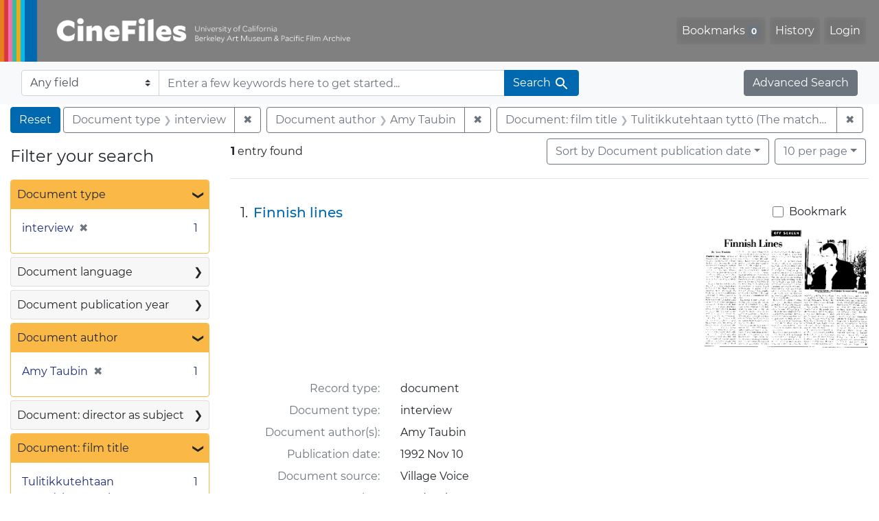

--- FILE ---
content_type: text/html; charset=utf-8
request_url: https://cinefiles.bampfa.berkeley.edu/?f%5Bauthor_ss%5D%5B%5D=Amy+Taubin&f%5Bdoctype_s%5D%5B%5D=interview&f%5Bfilmtitle_ss%5D%5B%5D=Tulitikkutehtaan+tytt%C3%B6+%28The+match+factory+girl%29&range%5Bfilm_year_i%5D%5Bmissing%5D=true&search_field=dummy_range&sort=pubdatescalar_s+asc
body_size: 7449
content:



<!DOCTYPE html>
<html class="no-js" lang="en">
  <head>
    <!-- Google tag (gtag.js) -->
    <!-- CS-9131 -->
    <script async src="https://www.googletagmanager.com/gtag/js?id=G-F36LY096KS"></script>
    <script>
      window.dataLayer = window.dataLayer || [];
      function gtag(){dataLayer.push(arguments);}
      gtag('js', new Date());

      gtag('config', 'G-F36LY096KS');
    </script>

    <!-- HMP-380 -->
    <script async src='https://siteimproveanalytics.com/js/siteanalyze_6294756.js'></script>

    <meta charset="utf-8">
    <meta http-equiv="Content-Type" content="text/html; charset=utf-8">
    <meta name="viewport" content="width=device-width, initial-scale=1, shrink-to-fit=no">

    <!-- Internet Explorer use the highest version available -->
    <meta http-equiv="X-UA-Compatible" content="IE=edge">

    <title>Document type: interview / Document author: Amy Taubin / Document: film title: Tulitikkutehtaan tyttö (The match factory girl) - CineFiles Search Results</title>
    <link href="https://cinefiles.bampfa.berkeley.edu/catalog/opensearch.xml" title="CineFiles" type="application/opensearchdescription+xml" rel="search" />
    <link rel="icon" type="image/x-icon" href="/assets/favicon-1f0110409ab0fbad9ace613013f97b1a538d058ac625dd929274d5dfd74bc92f.png" />
    <link rel="stylesheet" href="/assets/application-d20ef64e485579514ca28bd1390269d6b0f037c6aa05b5cc5a8bce1180a6c68c.css" media="all" />
    <script src="/assets/application-259ee017fd9a8722ab452651f01d10bf484797daee30149bf2e2b61549316aa7.js"></script>

    <meta name="csrf-param" content="authenticity_token" />
<meta name="csrf-token" content="Y1gW57wLHI1uAs-XmyryZ_9OwhiB8EkUKA7RhgIpze8He8vPiK0MPYs9KrjN41IdVj-V-s1Kle4sr4M7F2O4zg" />
      <meta name="totalResults" content="1" />
<meta name="startIndex" content="0" />
<meta name="itemsPerPage" content="10" />

  <link rel="alternate" type="application/rss+xml" title="RSS for results" href="/catalog.rss?f%5Bauthor_ss%5D%5B%5D=Amy+Taubin&amp;f%5Bdoctype_s%5D%5B%5D=interview&amp;f%5Bfilmtitle_ss%5D%5B%5D=Tulitikkutehtaan+tytt%C3%B6+%28The+match+factory+girl%29&amp;range%5Bfilm_year_i%5D%5Bmissing%5D=true&amp;search_field=dummy_range&amp;sort=pubdatescalar_s+asc" />
  <link rel="alternate" type="application/atom+xml" title="Atom for results" href="/catalog.atom?f%5Bauthor_ss%5D%5B%5D=Amy+Taubin&amp;f%5Bdoctype_s%5D%5B%5D=interview&amp;f%5Bfilmtitle_ss%5D%5B%5D=Tulitikkutehtaan+tytt%C3%B6+%28The+match+factory+girl%29&amp;range%5Bfilm_year_i%5D%5Bmissing%5D=true&amp;search_field=dummy_range&amp;sort=pubdatescalar_s+asc" />
  <link rel="alternate" type="application/json" title="JSON" href="/catalog.json?f%5Bauthor_ss%5D%5B%5D=Amy+Taubin&amp;f%5Bdoctype_s%5D%5B%5D=interview&amp;f%5Bfilmtitle_ss%5D%5B%5D=Tulitikkutehtaan+tytt%C3%B6+%28The+match+factory+girl%29&amp;range%5Bfilm_year_i%5D%5Bmissing%5D=true&amp;search_field=dummy_range&amp;sort=pubdatescalar_s+asc" />


    <meta name="twitter:card" content="summary_large_image"/>
<meta name="twitter:site" content="@bampfa"/>
  <meta property="og:url"         content="https://cinefiles.bampfa.berkeley.edu/"/>
  <meta property="og:title"       content="CineFiles" />
  <meta property="og:creator" content="UC Berkeley Art Museum and Pacific Film Archive" />
  <meta property="og:description" content="CineFiles is a free online database of film documentation and ephemera" />
  <meta property="og:image"       content="https://cinefiles.bampfa.berkeley.edu/site_image.jpg" />
  <meta property="twitter:image:alt" content="Three frames of film from Bruce Baillie's All My Life"/>



  </head>
  <body class="blacklight-catalog blacklight-catalog-index">
    <nav id="skip-link" role="navigation" aria-label="Skip links">
      <a class="element-invisible element-focusable rounded-bottom py-2 px-3" data-turbolinks="false" href="#search_field">Skip to search</a>
      <a class="element-invisible element-focusable rounded-bottom py-2 px-3" data-turbolinks="false" href="#main-container">Skip to main content</a>
          <a class="element-invisible element-focusable rounded-bottom py-2 px-3" data-turbolinks="false" href="#documents">Skip to first result</a>

    </nav>
    <nav class="navbar navbar-expand-md navbar-dark bg-dark topbar p-0 pr-3" role="navigation">
  <div class="container-fluid p-0">
    <a class="navbar-brand m-0 p-0" href="/" title="CineFiles homepage">
      <img src="/header-cinefiles.png" alt="cinefiles banner logo, with multiple color stripes at left, the word cinefiles, and the phrase university of california berkeley art museum and pacific film archive">
    </a>
    <button class="navbar-toggler" type="button" data-toggle="collapse" data-bs-toggle="collapse" data-target="#user-util-collapse" data-bs-target="#user-util-collapse" aria-controls="user-util-collapse" aria-expanded="false" aria-label="Toggle navigation">
      <span class="navbar-toggler-icon"></span>
    </button>
    <div class="collapse navbar-collapse justify-content-md-end pl-2 pl-md-0" id="user-util-collapse">
      <ul aria-label="main navigation links" class="navbar-nav">
  
    <li class="nav-item"><a id="bookmarks_nav" class="nav-link" href="/bookmarks">
  Bookmarks
<span class="badge badge-secondary bg-secondary" data-role='bookmark-counter'>0</span>
</a></li>

    <li class="nav-item"><a aria-label="Search History" class="nav-link" href="/search_history">History</a>
</li>

    <li class="nav-item">
      <a class="nav-link" href="/users/sign_in">Login</a>
    </li>
</ul>

    </div>
  </div>
</nav>

<div class="navbar navbar-search bg-light mb-1" role="search">
  <div class="container-fluid">
    <form class="search-query-form" action="https://cinefiles.bampfa.berkeley.edu/" accept-charset="UTF-8" method="get">
  <input type="hidden" name="f[author_ss][]" value="Amy Taubin" autocomplete="off" />
<input type="hidden" name="f[doctype_s][]" value="interview" autocomplete="off" />
<input type="hidden" name="f[filmtitle_ss][]" value="Tulitikkutehtaan tyttö (The match factory girl)" autocomplete="off" />
<input type="hidden" name="range[film_year_i][missing]" value="true" autocomplete="off" />
<input type="hidden" name="sort" value="pubdatescalar_s asc" autocomplete="off" />
    <label for="search-bar-search_field" class="sr-only visually-hidden">Search in</label>
  <div class="input-group">
    

      <select name="search_field" id="search-bar-search_field" class="custom-select form-select search-field" autocomplete="off"><option value="text">Any field</option>
<option value="doctype_txt">Document type</option>
<option value="source_txt">Document source</option>
<option value="author_txt">Document author</option>
<option value="doclanguage_txt">Document language</option>
<option value="pubdate_txt">Document publication year</option>
<option value="director_txt">Document: director as subject</option>
<option value="title_txt">Document: film title</option>
<option value="country_txt">Document: film country</option>
<option value="filmyear_txt">Document: film year</option>
<option value="filmlanguage_txt">Document: film language</option>
<option value="docnamesubject_txt">Document name subject</option>
<option value="film_id_ss">Film ID</option></select>

    <input type="text" name="q" id="search-bar-q" placeholder="Enter a few keywords here to get started..." class="search-q q form-control rounded-0" autocomplete="on" aria-label="search for keywords" data-autocomplete-enabled="false" />

    <span class="input-group-append">
      
      <button class="btn btn-primary search-btn" type="submit" id="search-bar-search"><span class="submit-search-text">Search</span><span class="blacklight-icons blacklight-icon-search" aria-hidden="true"><?xml version="1.0"?>
<svg width="24" height="24" viewBox="0 0 24 24" role="img">
  <path fill="none" d="M0 0h24v24H0V0z"/>
  <path d="M15.5 14h-.79l-.28-.27C15.41 12.59 16 11.11 16 9.5 16 5.91 13.09 3 9.5 3S3 5.91 3 9.5 5.91 16 9.5 16c1.61 0 3.09-.59 4.23-1.57l.27.28v.79l5 4.99L20.49 19l-4.99-5zm-6 0C7.01 14 5 11.99 5 9.5S7.01 5 9.5 5 14 7.01 14 9.5 11.99 14 9.5 14z"/>
</svg>
</span></button>
    </span>
  </div>
</form>

    <a class="advanced_search btn btn-secondary" href="/advanced?f%5Bauthor_ss%5D%5B%5D=Amy+Taubin&amp;f%5Bdoctype_s%5D%5B%5D=interview&amp;f%5Bfilmtitle_ss%5D%5B%5D=Tulitikkutehtaan+tytt%C3%B6+%28The+match+factory+girl%29&amp;range%5Bfilm_year_i%5D%5Bmissing%5D=true&amp;search_field=dummy_range&amp;sort=pubdatescalar_s+asc">Advanced Search</a>
  </div>
</div>

  <main id="main-container" class="container-fluid" role="main" aria-label="Main content">
      <h1 class="sr-only visually-hidden top-content-title">Search</h1>

      <div id="appliedParams" class="clearfix constraints-container">
      <h2 class="sr-only visually-hidden">Search Constraints</h2>

      <a class="catalog_startOverLink btn btn-primary" aria-label="Reset Search" href="/">Reset</a>

      <span class="constraints-label sr-only visually-hidden">You searched for:</span>
      
<span class="btn-group applied-filter constraint filter filter-doctype_s">
  <span class="constraint-value btn btn-outline-secondary">
      <span class="filter-name">Document type</span>
      <span class="filter-value">interview</span>
  </span>
    <a class="btn btn-outline-secondary remove" href="/?f%5Bauthor_ss%5D%5B%5D=Amy+Taubin&amp;f%5Bfilmtitle_ss%5D%5B%5D=Tulitikkutehtaan+tytt%C3%B6+%28The+match+factory+girl%29&amp;range%5Bfilm_year_i%5D%5Bmissing%5D=true&amp;search_field=dummy_range&amp;sort=pubdatescalar_s+asc">
      <span class="remove-icon" aria-hidden="true">✖</span>
      <span class="sr-only visually-hidden">
        Remove constraint Document type: interview
      </span>
</a></span>



<span class="btn-group applied-filter constraint filter filter-author_ss">
  <span class="constraint-value btn btn-outline-secondary">
      <span class="filter-name">Document author</span>
      <span class="filter-value">Amy Taubin</span>
  </span>
    <a class="btn btn-outline-secondary remove" href="/?f%5Bdoctype_s%5D%5B%5D=interview&amp;f%5Bfilmtitle_ss%5D%5B%5D=Tulitikkutehtaan+tytt%C3%B6+%28The+match+factory+girl%29&amp;range%5Bfilm_year_i%5D%5Bmissing%5D=true&amp;search_field=dummy_range&amp;sort=pubdatescalar_s+asc">
      <span class="remove-icon" aria-hidden="true">✖</span>
      <span class="sr-only visually-hidden">
        Remove constraint Document author: Amy Taubin
      </span>
</a></span>



<span class="btn-group applied-filter constraint filter filter-filmtitle_ss">
  <span class="constraint-value btn btn-outline-secondary">
      <span class="filter-name">Document: film title</span>
      <span class="filter-value">Tulitikkutehtaan tyttö (The match factory girl)</span>
  </span>
    <a class="btn btn-outline-secondary remove" href="/?f%5Bauthor_ss%5D%5B%5D=Amy+Taubin&amp;f%5Bdoctype_s%5D%5B%5D=interview&amp;range%5Bfilm_year_i%5D%5Bmissing%5D=true&amp;search_field=dummy_range&amp;sort=pubdatescalar_s+asc">
      <span class="remove-icon" aria-hidden="true">✖</span>
      <span class="sr-only visually-hidden">
        Remove constraint Document: film title: Tulitikkutehtaan tyttö (The match factory girl)
      </span>
</a></span>


    </div>



    <div class="row">
  <div class="col-md-12">
    <div id="main-flashes">
      <div class="flash_messages">
    
    
    
    
</div>

    </div>
  </div>
</div>


    <div class="row">
          <section id="content" class="col-lg-9 order-last" aria-label="search results">
      
  





<div id="sortAndPerPage" class="sort-pagination d-md-flex justify-content-between" role="navigation" aria-label="Results">
  <section class="pagination">
      <div class="page-links">
      <span class="page-entries">
        <strong>1</strong> entry found
      </span>
    </div>

</section>

  <div class="search-widgets">
          <div id="sort-dropdown" class="btn-group sort-dropdown">
  <button name="button" type="submit" class="btn btn-outline-secondary dropdown-toggle" aria-expanded="false" data-toggle="dropdown" data-bs-toggle="dropdown">Sort<span class="d-none d-sm-inline"> by Document publication date</span><span class="caret"></span></button>

  <div class="dropdown-menu" role="menu">
      <a class="dropdown-item " role="menuitem" href="/?f%5Bauthor_ss%5D%5B%5D=Amy+Taubin&amp;f%5Bdoctype_s%5D%5B%5D=interview&amp;f%5Bfilmtitle_ss%5D%5B%5D=Tulitikkutehtaan+tytt%C3%B6+%28The+match+factory+girl%29&amp;range%5Bfilm_year_i%5D%5Bmissing%5D=true&amp;search_field=dummy_range&amp;sort=common_title_ss+asc">Title A-Z</a>
      <a class="dropdown-item " role="menuitem" href="/?f%5Bauthor_ss%5D%5B%5D=Amy+Taubin&amp;f%5Bdoctype_s%5D%5B%5D=interview&amp;f%5Bfilmtitle_ss%5D%5B%5D=Tulitikkutehtaan+tytt%C3%B6+%28The+match+factory+girl%29&amp;range%5Bfilm_year_i%5D%5Bmissing%5D=true&amp;search_field=dummy_range&amp;sort=common_title_ss+desc">Title Z-A</a>
      <a class="dropdown-item active" role="menuitem" aria-current="page" href="/?f%5Bauthor_ss%5D%5B%5D=Amy+Taubin&amp;f%5Bdoctype_s%5D%5B%5D=interview&amp;f%5Bfilmtitle_ss%5D%5B%5D=Tulitikkutehtaan+tytt%C3%B6+%28The+match+factory+girl%29&amp;range%5Bfilm_year_i%5D%5Bmissing%5D=true&amp;search_field=dummy_range&amp;sort=pubdatescalar_s+asc">Document publication date</a>
      <a class="dropdown-item " role="menuitem" href="/?f%5Bauthor_ss%5D%5B%5D=Amy+Taubin&amp;f%5Bdoctype_s%5D%5B%5D=interview&amp;f%5Bfilmtitle_ss%5D%5B%5D=Tulitikkutehtaan+tytt%C3%B6+%28The+match+factory+girl%29&amp;range%5Bfilm_year_i%5D%5Bmissing%5D=true&amp;search_field=dummy_range&amp;sort=film_year_ss+asc">Film release date</a>
  </div>
</div>



          <span class="sr-only visually-hidden">Number of results to display per page</span>
  <div id="per_page-dropdown" class="btn-group per_page-dropdown">
  <button name="button" type="submit" class="btn btn-outline-secondary dropdown-toggle" aria-expanded="false" data-toggle="dropdown" data-bs-toggle="dropdown">10<span class="sr-only visually-hidden"> per page</span><span class="d-none d-sm-inline"> per page</span><span class="caret"></span></button>

  <div class="dropdown-menu" role="menu">
      <a class="dropdown-item active" role="menuitem" aria-current="page" href="/?f%5Bauthor_ss%5D%5B%5D=Amy+Taubin&amp;f%5Bdoctype_s%5D%5B%5D=interview&amp;f%5Bfilmtitle_ss%5D%5B%5D=Tulitikkutehtaan+tytt%C3%B6+%28The+match+factory+girl%29&amp;per_page=10&amp;range%5Bfilm_year_i%5D%5Bmissing%5D=true&amp;search_field=dummy_range&amp;sort=pubdatescalar_s+asc">10<span class="sr-only visually-hidden"> per page</span></a>
      <a class="dropdown-item " role="menuitem" href="/?f%5Bauthor_ss%5D%5B%5D=Amy+Taubin&amp;f%5Bdoctype_s%5D%5B%5D=interview&amp;f%5Bfilmtitle_ss%5D%5B%5D=Tulitikkutehtaan+tytt%C3%B6+%28The+match+factory+girl%29&amp;per_page=20&amp;range%5Bfilm_year_i%5D%5Bmissing%5D=true&amp;search_field=dummy_range&amp;sort=pubdatescalar_s+asc">20<span class="sr-only visually-hidden"> per page</span></a>
      <a class="dropdown-item " role="menuitem" href="/?f%5Bauthor_ss%5D%5B%5D=Amy+Taubin&amp;f%5Bdoctype_s%5D%5B%5D=interview&amp;f%5Bfilmtitle_ss%5D%5B%5D=Tulitikkutehtaan+tytt%C3%B6+%28The+match+factory+girl%29&amp;per_page=50&amp;range%5Bfilm_year_i%5D%5Bmissing%5D=true&amp;search_field=dummy_range&amp;sort=pubdatescalar_s+asc">50<span class="sr-only visually-hidden"> per page</span></a>
      <a class="dropdown-item " role="menuitem" href="/?f%5Bauthor_ss%5D%5B%5D=Amy+Taubin&amp;f%5Bdoctype_s%5D%5B%5D=interview&amp;f%5Bfilmtitle_ss%5D%5B%5D=Tulitikkutehtaan+tytt%C3%B6+%28The+match+factory+girl%29&amp;per_page=100&amp;range%5Bfilm_year_i%5D%5Bmissing%5D=true&amp;search_field=dummy_range&amp;sort=pubdatescalar_s+asc">100<span class="sr-only visually-hidden"> per page</span></a>
  </div>
</div>


        

</div>
</div>


<h2 class="sr-only visually-hidden">Search Results</h2>

  <div id="documents" class="documents-list" tabindex="-1">
  <article data-document-id="7150" data-document-counter="1" itemscope="itemscope" itemtype="http://schema.org/Thing" class="document document-position-1">
  
        <div class="documentHeader row">

  <h3 class="index_title document-title-heading col-sm-9 col-lg-10">
      <span class="document-counter">
        1. 
      </span>
    <a data-context-href="/catalog/7150/track?counter=1&amp;document_id=7150&amp;search_id=130366555" href="/catalog/7150">Finnish lines</a>
  </h3>

      <div class="index-document-functions col-sm-3 col-lg-2">
        <form class="bookmark-toggle" data-doc-id="7150" data-present="In Bookmarks&lt;span class=&quot;sr-only&quot;&gt;: document titled Finnish lines. Search result 1&lt;/span&gt;" data-absent="Bookmark &lt;span class=&quot;sr-only&quot;&gt;document titled Finnish lines. Search result 1&lt;/span&gt;" data-inprogress="Saving..." action="/bookmarks/7150" accept-charset="UTF-8" method="post"><input type="hidden" name="_method" value="put" autocomplete="off" /><input type="hidden" name="authenticity_token" value="DsFx7Gm6FgQ562LS29Y_t8ljuesFJNvZpUIJNRSi3ds78glwJhqeDLA4tSYVE6WI1Ttd-ZOchPPvIr7nFRt76A" autocomplete="off" />
  <input type="submit" name="commit" value="Bookmark" id="bookmark_toggle_7150" class="bookmark-add btn btn-outline-secondary" data-disable-with="Bookmark" />
</form>


</div>

</div>


  <div class="document-thumbnail">
      <a data-context-href="/catalog/7150/track?counter=1&amp;document_id=7150&amp;search_id=130366555" aria-hidden="true" tabindex="-1" href="/catalog/7150"><img alt="interview titled Finnish lines, source: Village Voice" src="https://webapps.cspace.berkeley.edu/cinefiles/imageserver/blobs/80f60507-40a4-4e47-be4f/derivatives/Medium/content" /></a>
  </div>

<dl class="document-metadata dl-invert row">
    <dt class="blacklight-common_doctype_s col-md-3">    Record type:
</dt>
  <dd class="col-md-9 blacklight-common_doctype_s">    document
</dd>

    <dt class="blacklight-doctype_s col-md-3">    Document type:
</dt>
  <dd class="col-md-9 blacklight-doctype_s">    interview
</dd>

    <dt class="blacklight-author_ss col-md-3">    Document author(s):
</dt>
  <dd class="col-md-9 blacklight-author_ss">    Amy Taubin
</dd>

    <dt class="blacklight-pubdate_s col-md-3">    Publication date:
</dt>
  <dd class="col-md-9 blacklight-pubdate_s">    1992 Nov 10
</dd>

    <dt class="blacklight-source_s col-md-3">    Document source:
</dt>
  <dd class="col-md-9 blacklight-source_s">    Village Voice
</dd>

    <dt class="blacklight-has_ss col-md-3">    Document contains:
</dt>
  <dd class="col-md-9 blacklight-has_ss">    production co
</dd>

    <dt class="blacklight-pages_s col-md-3">    Number of pages:
</dt>
  <dd class="col-md-9 blacklight-pages_s">    1
</dd>

    <dt class="blacklight-film_info_ss col-md-3">    Related films:
</dt>
  <dd class="col-md-9 blacklight-film_info_ss">    <div><ul><li><a href="/catalog/pfafilm21769">Tulitikkutehtaan tyttö (The match factory girl)</a> — Kaurismäki, Aki — Finland; Sweden — 1990</li></ul></div>
</dd>

</dl>



  
</article>
</div>





    </section>

    <section id="sidebar" class="page-sidebar col-lg-3 order-first" aria-label="limit your search">
          <div id="facets" class="facets sidenav facets-toggleable-md">
  <div class="facets-header">
    <h2 class="facets-heading">Filter your search</h2>

    <button class="navbar-toggler navbar-toggler-right" type="button" data-toggle="collapse" data-target="#facet-panel-collapse" data-bs-toggle="collapse" data-bs-target="#facet-panel-collapse" aria-controls="facet-panel-collapse" aria-expanded="false" aria-label="Toggle facets">
      <span class="navbar-toggler-icon"></span>
</button>  </div>

  <div id="facet-panel-collapse" class="facets-collapse collapse">
      <div class="card facet-limit blacklight-doctype_s facet-limit-active">
  <h3 class="card-header p-0 facet-field-heading" id="facet-doctype_s-header">
    <button
      type="button"
      class="btn w-100 d-block btn-block p-2 text-start text-left collapse-toggle "
      data-toggle="collapse"
      data-bs-toggle="collapse"
      data-target="#facet-doctype_s"
      data-bs-target="#facet-doctype_s"
      aria-expanded="true"
    >
          Document type

      <span aria-hidden="true">❯</span>
    </button>
  </h3>
  <div
    id="facet-doctype_s"
    aria-labelledby="facet-doctype_s-header"
    class="panel-collapse facet-content collapse show"
    role="region"
  >
    <div class="card-body">
              
    <ul aria-label="Document type options" class="facet-values list-unstyled">
      <li><span class="facet-label"><span class="selected">interview</span><a class="remove" rel="nofollow" href="/?f%5Bauthor_ss%5D%5B%5D=Amy+Taubin&amp;f%5Bfilmtitle_ss%5D%5B%5D=Tulitikkutehtaan+tytt%C3%B6+%28The+match+factory+girl%29&amp;range%5Bfilm_year_i%5D%5Bmissing%5D=true&amp;search_field=dummy_range&amp;sort=pubdatescalar_s+asc"><span class="remove-icon" aria-hidden="true">✖</span><span class="sr-only visually-hidden">Remove constraint Document type: interview</span></a></span><span class="selected facet-count">1<span class="sr-only"> objects</span></span></li>
    </ul>




    </div>
  </div>
</div>

<div class="card facet-limit blacklight-doclanguage_ss ">
  <h3 class="card-header p-0 facet-field-heading" id="facet-doclanguage_ss-header">
    <button
      type="button"
      class="btn w-100 d-block btn-block p-2 text-start text-left collapse-toggle collapsed"
      data-toggle="collapse"
      data-bs-toggle="collapse"
      data-target="#facet-doclanguage_ss"
      data-bs-target="#facet-doclanguage_ss"
      aria-expanded="false"
    >
          Document language

      <span aria-hidden="true">❯</span>
    </button>
  </h3>
  <div
    id="facet-doclanguage_ss"
    aria-labelledby="facet-doclanguage_ss-header"
    class="panel-collapse facet-content collapse "
    role="region"
  >
    <div class="card-body">
              
    <ul aria-label="Document language options" class="facet-values list-unstyled">
      <li><span class="facet-label"><a class="facet-select" rel="nofollow" href="/?f%5Bauthor_ss%5D%5B%5D=Amy+Taubin&amp;f%5Bdoclanguage_ss%5D%5B%5D=English&amp;f%5Bdoctype_s%5D%5B%5D=interview&amp;f%5Bfilmtitle_ss%5D%5B%5D=Tulitikkutehtaan+tytt%C3%B6+%28The+match+factory+girl%29&amp;range%5Bfilm_year_i%5D%5Bmissing%5D=true&amp;search_field=dummy_range&amp;sort=pubdatescalar_s+asc">English</a></span><span class="facet-count">1<span class="sr-only"> objects</span></span></li>
    </ul>




    </div>
  </div>
</div>

<div class="card facet-limit blacklight-pubdate_i ">
  <h3 class="card-header p-0 facet-field-heading" id="facet-pubdate_i-header">
    <button
      type="button"
      class="btn w-100 d-block btn-block p-2 text-start text-left collapse-toggle collapsed"
      data-toggle="collapse"
      data-bs-toggle="collapse"
      data-target="#facet-pubdate_i"
      data-bs-target="#facet-pubdate_i"
      aria-expanded="false"
    >
          Document publication year

      <span aria-hidden="true">❯</span>
    </button>
  </h3>
  <div
    id="facet-pubdate_i"
    aria-labelledby="facet-pubdate_i-header"
    class="panel-collapse facet-content collapse "
    role="region"
  >
    <div class="card-body">
          <div class="limit_content range_limit pubdate_i-config blrl-plot-config">

      <!-- no results profile if missing is selected -->
        <!-- you can hide this if you want, but it has to be on page if you want
             JS slider and calculated facets to show up, JS sniffs it. -->
        <div class="profile">

              <div class="distribution subsection chart_js">
                <!-- if  we already fetched segments from solr, display them
                     here. Otherwise, display a link to fetch them, which JS
                     will AJAX fetch.  -->
                  <a class="load_distribution" href="https://cinefiles.bampfa.berkeley.edu/catalog/range_limit?f%5Bauthor_ss%5D%5B%5D=Amy+Taubin&amp;f%5Bdoctype_s%5D%5B%5D=interview&amp;f%5Bfilmtitle_ss%5D%5B%5D=Tulitikkutehtaan+tytt%C3%B6+%28The+match+factory+girl%29&amp;range%5Bfilm_year_i%5D%5Bmissing%5D=true&amp;range_end=1992&amp;range_field=pubdate_i&amp;range_start=1992&amp;search_field=dummy_range&amp;sort=pubdatescalar_s+asc">View distribution</a>
              </div>
            <p class="range subsection slider_js">
              Current results range from <span class="min">1992</span> to <span class="max">1992</span>
            </p>
        </div>

        <form class="range_limit subsection form-inline range_pubdate_i d-flex justify-content-center" action="https://cinefiles.bampfa.berkeley.edu/" accept-charset="UTF-8" method="get">
  <input type="hidden" name="f[author_ss][]" value="Amy Taubin" autocomplete="off" />
<input type="hidden" name="f[doctype_s][]" value="interview" autocomplete="off" />
<input type="hidden" name="f[filmtitle_ss][]" value="Tulitikkutehtaan tyttö (The match factory girl)" autocomplete="off" />
<input type="hidden" name="range[film_year_i][missing]" value="true" autocomplete="off" />
<input type="hidden" name="search_field" value="dummy_range" autocomplete="off" />
<input type="hidden" name="sort" value="pubdatescalar_s asc" autocomplete="off" />

  <div class="input-group input-group-sm mb-3 flex-nowrap range-limit-input-group">
    <input type="number" name="range[pubdate_i][begin]" id="range-pubdate_i-begin" class="form-control text-center range_begin" /><label class="sr-only visually-hidden" for="range-pubdate_i-begin">Document publication year range begin</label>
    <input type="number" name="range[pubdate_i][end]" id="range-pubdate_i-end" class="form-control text-center range_end" /><label class="sr-only visually-hidden" for="range-pubdate_i-end">Document publication year range end</label>
    <div class="input-group-append">
      <input type="submit" value="Apply" class="submit btn btn-secondary" aria-label="Apply Document publication year range limits" data-disable-with="Apply" />
    </div>
  </div>
</form>

        <div class="more_facets"><a data-blacklight-modal="trigger" href="/catalog/facet/pubdate_i?f%5Bauthor_ss%5D%5B%5D=Amy+Taubin&amp;f%5Bdoctype_s%5D%5B%5D=interview&amp;f%5Bfilmtitle_ss%5D%5B%5D=Tulitikkutehtaan+tytt%C3%B6+%28The+match+factory+girl%29&amp;range%5Bfilm_year_i%5D%5Bmissing%5D=true&amp;search_field=dummy_range&amp;sort=pubdatescalar_s+asc">View larger <span aria-hidden="true">&raquo;</span><span class="sr-only">Document publication year</span></a></div>

    </div>


    </div>
  </div>
</div>

<div class="card facet-limit blacklight-author_ss facet-limit-active">
  <h3 class="card-header p-0 facet-field-heading" id="facet-author_ss-header">
    <button
      type="button"
      class="btn w-100 d-block btn-block p-2 text-start text-left collapse-toggle "
      data-toggle="collapse"
      data-bs-toggle="collapse"
      data-target="#facet-author_ss"
      data-bs-target="#facet-author_ss"
      aria-expanded="true"
    >
          Document author

      <span aria-hidden="true">❯</span>
    </button>
  </h3>
  <div
    id="facet-author_ss"
    aria-labelledby="facet-author_ss-header"
    class="panel-collapse facet-content collapse show"
    role="region"
  >
    <div class="card-body">
              
    <ul aria-label="Document author options" class="facet-values list-unstyled">
      <li><span class="facet-label"><span class="selected">Amy Taubin</span><a class="remove" rel="nofollow" href="/?f%5Bdoctype_s%5D%5B%5D=interview&amp;f%5Bfilmtitle_ss%5D%5B%5D=Tulitikkutehtaan+tytt%C3%B6+%28The+match+factory+girl%29&amp;range%5Bfilm_year_i%5D%5Bmissing%5D=true&amp;search_field=dummy_range&amp;sort=pubdatescalar_s+asc"><span class="remove-icon" aria-hidden="true">✖</span><span class="sr-only visually-hidden">Remove constraint Document author: Amy Taubin</span></a></span><span class="selected facet-count">1<span class="sr-only"> objects</span></span></li>
    </ul>




    </div>
  </div>
</div>

<div class="card facet-limit blacklight-director_ss ">
  <h3 class="card-header p-0 facet-field-heading" id="facet-director_ss-header">
    <button
      type="button"
      class="btn w-100 d-block btn-block p-2 text-start text-left collapse-toggle collapsed"
      data-toggle="collapse"
      data-bs-toggle="collapse"
      data-target="#facet-director_ss"
      data-bs-target="#facet-director_ss"
      aria-expanded="false"
    >
          Document: director as subject

      <span aria-hidden="true">❯</span>
    </button>
  </h3>
  <div
    id="facet-director_ss"
    aria-labelledby="facet-director_ss-header"
    class="panel-collapse facet-content collapse "
    role="region"
  >
    <div class="card-body">
              
    <ul aria-label="Document: director as subject options" class="facet-values list-unstyled">
      <li><span class="facet-label"><a class="facet-select" rel="nofollow" href="/?f%5Bauthor_ss%5D%5B%5D=Amy+Taubin&amp;f%5Bdirector_ss%5D%5B%5D=Kaurism%C3%A4ki%2C+Aki&amp;f%5Bdoctype_s%5D%5B%5D=interview&amp;f%5Bfilmtitle_ss%5D%5B%5D=Tulitikkutehtaan+tytt%C3%B6+%28The+match+factory+girl%29&amp;range%5Bfilm_year_i%5D%5Bmissing%5D=true&amp;search_field=dummy_range&amp;sort=pubdatescalar_s+asc">Kaurismäki, Aki</a></span><span class="facet-count">1<span class="sr-only"> objects</span></span></li>
    </ul>




    </div>
  </div>
</div>

<div class="card facet-limit blacklight-filmtitle_ss facet-limit-active">
  <h3 class="card-header p-0 facet-field-heading" id="facet-filmtitle_ss-header">
    <button
      type="button"
      class="btn w-100 d-block btn-block p-2 text-start text-left collapse-toggle "
      data-toggle="collapse"
      data-bs-toggle="collapse"
      data-target="#facet-filmtitle_ss"
      data-bs-target="#facet-filmtitle_ss"
      aria-expanded="true"
    >
          Document: film title

      <span aria-hidden="true">❯</span>
    </button>
  </h3>
  <div
    id="facet-filmtitle_ss"
    aria-labelledby="facet-filmtitle_ss-header"
    class="panel-collapse facet-content collapse show"
    role="region"
  >
    <div class="card-body">
              
    <ul aria-label="Document: film title options" class="facet-values list-unstyled">
      <li><span class="facet-label"><span class="selected">Tulitikkutehtaan tyttö (The match factory girl)</span><a class="remove" rel="nofollow" href="/?f%5Bauthor_ss%5D%5B%5D=Amy+Taubin&amp;f%5Bdoctype_s%5D%5B%5D=interview&amp;range%5Bfilm_year_i%5D%5Bmissing%5D=true&amp;search_field=dummy_range&amp;sort=pubdatescalar_s+asc"><span class="remove-icon" aria-hidden="true">✖</span><span class="sr-only visually-hidden">Remove constraint Document: film title: Tulitikkutehtaan tyttö (The match factory girl)</span></a></span><span class="selected facet-count">1<span class="sr-only"> objects</span></span></li>
    </ul>




    </div>
  </div>
</div>

<div class="card facet-limit blacklight-country_ss ">
  <h3 class="card-header p-0 facet-field-heading" id="facet-country_ss-header">
    <button
      type="button"
      class="btn w-100 d-block btn-block p-2 text-start text-left collapse-toggle collapsed"
      data-toggle="collapse"
      data-bs-toggle="collapse"
      data-target="#facet-country_ss"
      data-bs-target="#facet-country_ss"
      aria-expanded="false"
    >
          Document: film country of production

      <span aria-hidden="true">❯</span>
    </button>
  </h3>
  <div
    id="facet-country_ss"
    aria-labelledby="facet-country_ss-header"
    class="panel-collapse facet-content collapse "
    role="region"
  >
    <div class="card-body">
              
    <ul aria-label="Document: film country of production options" class="facet-values list-unstyled">
      <li><span class="facet-label"><a class="facet-select" rel="nofollow" href="/?f%5Bauthor_ss%5D%5B%5D=Amy+Taubin&amp;f%5Bcountry_ss%5D%5B%5D=Finland&amp;f%5Bdoctype_s%5D%5B%5D=interview&amp;f%5Bfilmtitle_ss%5D%5B%5D=Tulitikkutehtaan+tytt%C3%B6+%28The+match+factory+girl%29&amp;range%5Bfilm_year_i%5D%5Bmissing%5D=true&amp;search_field=dummy_range&amp;sort=pubdatescalar_s+asc">Finland</a></span><span class="facet-count">1<span class="sr-only"> objects</span></span></li><li><span class="facet-label"><a class="facet-select" rel="nofollow" href="/?f%5Bauthor_ss%5D%5B%5D=Amy+Taubin&amp;f%5Bcountry_ss%5D%5B%5D=Sweden&amp;f%5Bdoctype_s%5D%5B%5D=interview&amp;f%5Bfilmtitle_ss%5D%5B%5D=Tulitikkutehtaan+tytt%C3%B6+%28The+match+factory+girl%29&amp;range%5Bfilm_year_i%5D%5Bmissing%5D=true&amp;search_field=dummy_range&amp;sort=pubdatescalar_s+asc">Sweden</a></span><span class="facet-count">1<span class="sr-only"> objects</span></span></li>
    </ul>




    </div>
  </div>
</div>

<div class="card facet-limit blacklight-filmyear_ss ">
  <h3 class="card-header p-0 facet-field-heading" id="facet-filmyear_ss-header">
    <button
      type="button"
      class="btn w-100 d-block btn-block p-2 text-start text-left collapse-toggle collapsed"
      data-toggle="collapse"
      data-bs-toggle="collapse"
      data-target="#facet-filmyear_ss"
      data-bs-target="#facet-filmyear_ss"
      aria-expanded="false"
    >
          Document: film production year

      <span aria-hidden="true">❯</span>
    </button>
  </h3>
  <div
    id="facet-filmyear_ss"
    aria-labelledby="facet-filmyear_ss-header"
    class="panel-collapse facet-content collapse "
    role="region"
  >
    <div class="card-body">
              
    <ul aria-label="Document: film production year options" class="facet-values list-unstyled">
      <li><span class="facet-label"><a class="facet-select" rel="nofollow" href="/?f%5Bauthor_ss%5D%5B%5D=Amy+Taubin&amp;f%5Bdoctype_s%5D%5B%5D=interview&amp;f%5Bfilmtitle_ss%5D%5B%5D=Tulitikkutehtaan+tytt%C3%B6+%28The+match+factory+girl%29&amp;f%5Bfilmyear_ss%5D%5B%5D=1990&amp;range%5Bfilm_year_i%5D%5Bmissing%5D=true&amp;search_field=dummy_range&amp;sort=pubdatescalar_s+asc">1990</a></span><span class="facet-count">1<span class="sr-only"> objects</span></span></li>
    </ul>




    </div>
  </div>
</div>

<div class="card facet-limit blacklight-filmlanguage_ss ">
  <h3 class="card-header p-0 facet-field-heading" id="facet-filmlanguage_ss-header">
    <button
      type="button"
      class="btn w-100 d-block btn-block p-2 text-start text-left collapse-toggle collapsed"
      data-toggle="collapse"
      data-bs-toggle="collapse"
      data-target="#facet-filmlanguage_ss"
      data-bs-target="#facet-filmlanguage_ss"
      aria-expanded="false"
    >
          Document: film language

      <span aria-hidden="true">❯</span>
    </button>
  </h3>
  <div
    id="facet-filmlanguage_ss"
    aria-labelledby="facet-filmlanguage_ss-header"
    class="panel-collapse facet-content collapse "
    role="region"
  >
    <div class="card-body">
              
    <ul aria-label="Document: film language options" class="facet-values list-unstyled">
      <li><span class="facet-label"><a class="facet-select" rel="nofollow" href="/?f%5Bauthor_ss%5D%5B%5D=Amy+Taubin&amp;f%5Bdoctype_s%5D%5B%5D=interview&amp;f%5Bfilmlanguage_ss%5D%5B%5D=Finnish&amp;f%5Bfilmtitle_ss%5D%5B%5D=Tulitikkutehtaan+tytt%C3%B6+%28The+match+factory+girl%29&amp;range%5Bfilm_year_i%5D%5Bmissing%5D=true&amp;search_field=dummy_range&amp;sort=pubdatescalar_s+asc">Finnish</a></span><span class="facet-count">1<span class="sr-only"> objects</span></span></li>
    </ul>




    </div>
  </div>
</div>

<div class="card facet-limit blacklight-film_year_i ">
  <h3 class="card-header p-0 facet-field-heading" id="facet-film_year_i-header">
    <button
      type="button"
      class="btn w-100 d-block btn-block p-2 text-start text-left collapse-toggle collapsed"
      data-toggle="collapse"
      data-bs-toggle="collapse"
      data-target="#facet-film_year_i"
      data-bs-target="#facet-film_year_i"
      aria-expanded="false"
    >
          Film release year

      <span aria-hidden="true">❯</span>
    </button>
  </h3>
  <div
    id="facet-film_year_i"
    aria-labelledby="facet-film_year_i-header"
    class="panel-collapse facet-content collapse "
    role="region"
  >
    <div class="card-body">
          <div class="limit_content range_limit film_year_i-config blrl-plot-config">

      <!-- no results profile if missing is selected -->
        <!-- you can hide this if you want, but it has to be on page if you want
             JS slider and calculated facets to show up, JS sniffs it. -->
        <div class="profile">
        </div>

        <form class="range_limit subsection form-inline range_film_year_i d-flex justify-content-center" action="https://cinefiles.bampfa.berkeley.edu/" accept-charset="UTF-8" method="get">
  <input type="hidden" name="f[author_ss][]" value="Amy Taubin" autocomplete="off" />
<input type="hidden" name="f[doctype_s][]" value="interview" autocomplete="off" />
<input type="hidden" name="f[filmtitle_ss][]" value="Tulitikkutehtaan tyttö (The match factory girl)" autocomplete="off" />
<input type="hidden" name="search_field" value="dummy_range" autocomplete="off" />
<input type="hidden" name="sort" value="pubdatescalar_s asc" autocomplete="off" />

  <div class="input-group input-group-sm mb-3 flex-nowrap range-limit-input-group">
    <input type="number" name="range[film_year_i][begin]" id="range-film_year_i-begin" class="form-control text-center range_begin" /><label class="sr-only visually-hidden" for="range-film_year_i-begin">Film release year range begin</label>
    <input type="number" name="range[film_year_i][end]" id="range-film_year_i-end" class="form-control text-center range_end" /><label class="sr-only visually-hidden" for="range-film_year_i-end">Film release year range end</label>
    <div class="input-group-append">
      <input type="submit" value="Apply" class="submit btn btn-secondary" aria-label="Apply Film release year range limits" data-disable-with="Apply" />
    </div>
  </div>
</form>

        <div class="more_facets"><a data-blacklight-modal="trigger" href="/catalog/facet/film_year_i?f%5Bauthor_ss%5D%5B%5D=Amy+Taubin&amp;f%5Bdoctype_s%5D%5B%5D=interview&amp;f%5Bfilmtitle_ss%5D%5B%5D=Tulitikkutehtaan+tytt%C3%B6+%28The+match+factory+girl%29&amp;range%5Bfilm_year_i%5D%5Bmissing%5D=true&amp;search_field=dummy_range&amp;sort=pubdatescalar_s+asc">View larger <span aria-hidden="true">&raquo;</span><span class="sr-only">Film release year</span></a></div>

          <ul class="facet-values list-unstyled missing subsection">
  <li><span class="facet-label"><a class="facet-select" rel="nofollow" href="/?f%5Bauthor_ss%5D%5B%5D=Amy+Taubin&amp;f%5Bdoctype_s%5D%5B%5D=interview&amp;f%5Bfilmtitle_ss%5D%5B%5D=Tulitikkutehtaan+tytt%C3%B6+%28The+match+factory+girl%29&amp;range%5B-film_year_i%5D%5B%5D=%5B%2A+TO+%2A%5D&amp;range%5Bfilm_year_i%5D%5Bmissing%5D=true&amp;search_field=dummy_range&amp;sort=pubdatescalar_s+asc">[Missing]</a></span><span class="facet-count">1<span class="sr-only"> objects</span></span></li>
</ul>

    </div>


    </div>
  </div>
</div>

<div class="card facet-limit blacklight-common_doctype_s ">
  <h3 class="card-header p-0 facet-field-heading" id="facet-common_doctype_s-header">
    <button
      type="button"
      class="btn w-100 d-block btn-block p-2 text-start text-left collapse-toggle collapsed"
      data-toggle="collapse"
      data-bs-toggle="collapse"
      data-target="#facet-common_doctype_s"
      data-bs-target="#facet-common_doctype_s"
      aria-expanded="false"
    >
          Record type

      <span aria-hidden="true">❯</span>
    </button>
  </h3>
  <div
    id="facet-common_doctype_s"
    aria-labelledby="facet-common_doctype_s-header"
    class="panel-collapse facet-content collapse "
    role="region"
  >
    <div class="card-body">
              
    <ul aria-label="Record type options" class="facet-values list-unstyled">
      <li><span class="facet-label"><a class="facet-select" rel="nofollow" href="/?f%5Bauthor_ss%5D%5B%5D=Amy+Taubin&amp;f%5Bcommon_doctype_s%5D%5B%5D=document&amp;f%5Bdoctype_s%5D%5B%5D=interview&amp;f%5Bfilmtitle_ss%5D%5B%5D=Tulitikkutehtaan+tytt%C3%B6+%28The+match+factory+girl%29&amp;range%5Bfilm_year_i%5D%5Bmissing%5D=true&amp;search_field=dummy_range&amp;sort=pubdatescalar_s+asc">document</a></span><span class="facet-count">1<span class="sr-only"> objects</span></span></li>
    </ul>




    </div>
  </div>
</div>

</div></div>



    </section>

    </div>
  </main>

    <script src="https://use.fontawesome.com/4c5d5212e2.js"></script>
<footer class="site-footer container-fluid">
  <div class="row" >
    <ul aria-label="secondary navigation links" class="w-100 d-md-flex flex-wrap justify-content-between">
      <li>
        <a href="https://bampfa.org/cinefiles/" class="nav-link">Home</a>
      </li>
      <li>
        <a href="https://bampfa.org/cinefiles/about/" class="nav-link">About Us</a>
      </li>
      <li>
        <a href="https://bampfa.org/about/film-library-study-center/" class="nav-link">Contact Us</a>
      </li>
      <li>
        <a href="https://bampfa.org/cinefiles/about/comments/" class="nav-link">Comments</a>
      </li>
      <li>
        <a href="https://bampfa.org/cinefiles/about/help/" class="nav-link">Help</a>
       </li>
      <li class="social">
        <ul aria-label="social media links" class="d-flex flex-nowrap justify-content-between">
          <li class="pl-0">
            <a href="https://www.facebook.com/bampfa/" class="nav-link" title="BAMPFA facebook profile"><i class="fa fa-facebook" aria-hidden="false" role="img" aria-label="Facebook"></i></a>
          </li>
          <li>
            <a href="https://twitter.com/bampfa/" class="nav-link" title="BAMPFA twitter profile"><i class="fa fa-twitter" aria-hidden="false" role="img" aria-label="Twitter"></i></a>
          </li>
          <li>
            <a href="https://www.instagram.com/bampfa_filmlibrary/" class="nav-link" title="Instagram profile, BAMPFA Film Library"><i class="fa fa-instagram" aria-hidden="false" role="img" aria-label="Instagram"></i></a>
          </li>
        </ul>
      </li>
    </ul>
  </div>
  <div class="row">
    <hr>
  </div>
  <div class="row">
    <div class="col-sm-4 pb-4">
      <a href="https://bampfa.org"><img class="footer-logo" src="/header-logo-bampfa.png" alt="bampfa"></a>
    </div>
    <div class="col-sm-8">
      <p>
        Committed to
        <a href="https://dap.berkeley.edu/get-help/report-web-accessibility-issue">accessibility,</a>
        <a href="https://ophd.berkeley.edu/policies-and-procedures/nondiscrimination-policy-statement">nondiscrimination</a>
        <span aria-hidden="true">&amp;</span><span class="sr-only">and</span>
        <a href="https://security.berkeley.edu/policy/privacy-statement-uc-berkeley-websites">privacy.</a>
      </p>
      <p>CineFiles is made possible with generous support from the Louis B. Mayer Foundation.</p>
      <p>Past support for this project has been provided by the National Endowment for the Humanities,
        the Institute of Museum and Library Services, the Packard Humanities Institute,
        the Library Services and Technology Act, and individual donors.</p>
      <p>UC Berkeley's
        <a href="https://rtl.berkeley.edu">Research, Teaching and Learning (RTL)</a>
        provides technical infrastructure and support for
        <a href="https://research-it.berkeley.edu/projects/collectionspace">CollectionSpace</a>,
        and for this website, using <a href="https://projectblacklight.org/">
          <img src="/blacklight-logo-vectorized.svg" alt="blacklight" class="blacklight-logo">
        </a>
      </p>
      <p>&copy; 2026 The Regents of the University of California, all rights reserved.</p>
    </div>
  </div>
</footer>

    <div
  id="blacklight-modal"
  aria-hidden="true"
  aria-labelledby="modal-title"
  class="modal fade"
  role="dialog"
>
  <div id="focus-trap-begin"></div>
    <div class="modal-dialog modal-lg" role="document">
      <div class="modal-content">
      </div>
    </div>
  <div id="focus-trap-end"></div>
</div>

  </body>
</html>


--- FILE ---
content_type: text/html; charset=utf-8
request_url: https://cinefiles.bampfa.berkeley.edu/catalog/range_limit?f%5Bauthor_ss%5D%5B%5D=Amy+Taubin&f%5Bdoctype_s%5D%5B%5D=interview&f%5Bfilmtitle_ss%5D%5B%5D=Tulitikkutehtaan+tytt%C3%B6+%28The+match+factory+girl%29&range%5Bfilm_year_i%5D%5Bmissing%5D=true&range_end=1992&range_field=pubdate_i&range_start=1992&search_field=dummy_range&sort=pubdatescalar_s+asc
body_size: 689
content:
<ul class="facet-values list-unstyled ">
  <li><span class="facet-label"><a class="facet-select" rel="nofollow" href="/?f%5Bauthor_ss%5D%5B%5D=Amy+Taubin&amp;f%5Bdoctype_s%5D%5B%5D=interview&amp;f%5Bfilmtitle_ss%5D%5B%5D=Tulitikkutehtaan+tytt%C3%B6+%28The+match+factory+girl%29&amp;range%5Bfilm_year_i%5D%5Bmissing%5D=true&amp;range%5Bpubdate_i%5D%5Bbegin%5D=1992&amp;range%5Bpubdate_i%5D%5Bend%5D=1992&amp;range_end=1992&amp;range_field=pubdate_i&amp;range_start=1992&amp;search_field=dummy_range&amp;sort=pubdatescalar_s+asc"><span class="single" data-blrl-single="1992">1992</span></a></span><span class="facet-count">1<span class="sr-only"> objects</span></span></li>
</ul>

